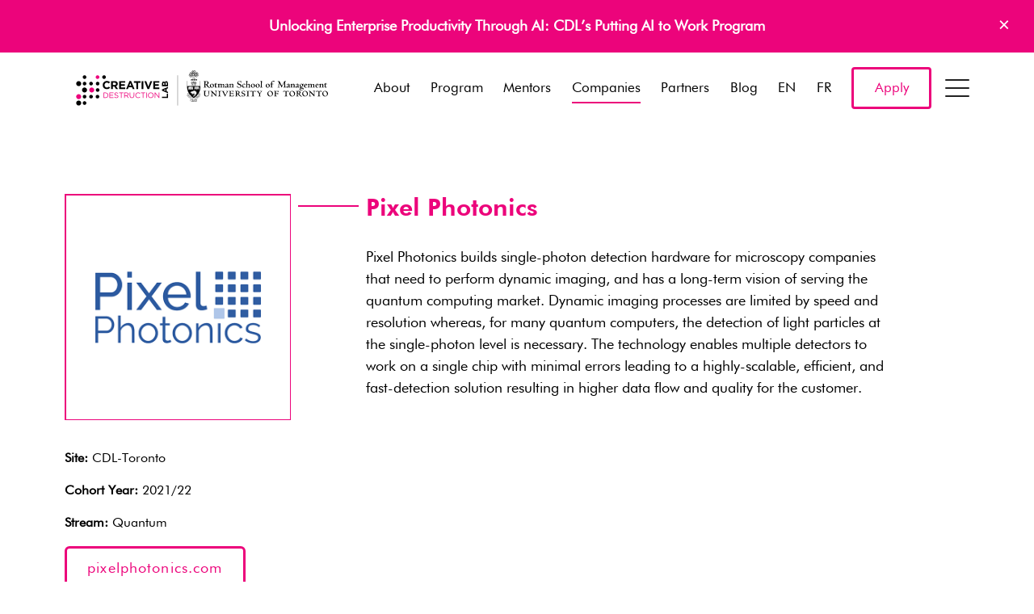

--- FILE ---
content_type: image/svg+xml
request_url: https://creativedestructionlab.com/wp-content/themes/cdl%20%282023-03-10%29/assets/img/facebook-2019.svg
body_size: -205
content:
<svg width="43" height="43" xmlns="http://www.w3.org/2000/svg" xmlns:xlink="http://www.w3.org/1999/xlink"><defs><path id="a" d="M0 0h8.786v19.768H0z"/></defs><g transform="translate(1 1)" fill="none" fill-rule="evenodd"><circle stroke="#5E5E5E" stroke-width="2" cx="20.5" cy="20.5" r="20.5"/><g transform="translate(16.107 10.25)"><mask id="b" fill="#fff"><use xlink:href="#a"/></mask><path d="M1.994 19.768h3.832V9.8H8.5l.286-3.337h-2.96V4.561c0-.786.152-1.098.885-1.098h2.075V0H6.132C3.28 0 1.994 1.305 1.994 3.801v2.662H0v3.38h1.994v9.925z" fill="#5E5E5E" mask="url(#b)"/></g></g></svg>